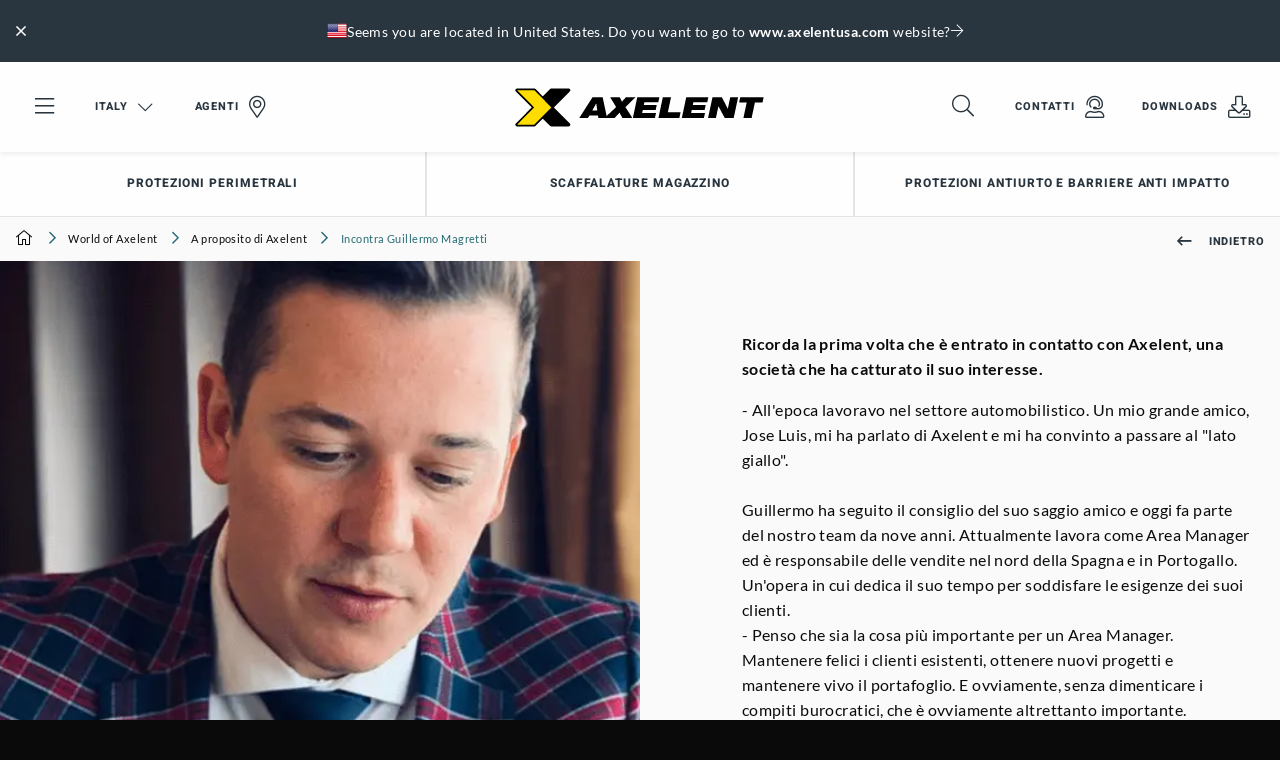

--- FILE ---
content_type: text/html; charset=utf-8
request_url: https://www.axelent.it/world-of-axelent/a-proposito-di-axelent/incontra-guillermo-magretti/
body_size: 20183
content:

<!DOCTYPE html>

<html lang="it" ng-app="app">

<head id="head" runat="server">

    <meta charset="utf-8">
    <meta http-equiv="X-UA-Compatible" content="IE=edge,chrome=1">
    <meta name="viewport" content="width=device-width, user-scalable=no, initial-scale=1.0">



<meta name="copyright" content="Axelent AB">
<meta name="language" content="it">
<meta name="geo.region" content="IT">
<meta name="url" content="https://www.axelent.it/world-of-axelent/a-proposito-di-axelent/incontra-guillermo-magretti/">
<meta property="og:locale" content="it">
<meta property="og:site_name" content="Axelent Italy">
<meta property="og:type" content="website">
<meta property="og:url" content="https://www.axelent.it/world-of-axelent/a-proposito-di-axelent/incontra-guillermo-magretti/">
<meta property="og:title" content="Noi siamo Axelent - Guillermo Magretti">
<meta property="og:description" content="Guillermo Magretti lavora nell&#x2019;area Manager di Axelent in Spagna. Qui ci racconta qualcosa in pi&#xF9; sul suo lavoro e sulle sue passioni nella vita.">
<meta name="ahrefs-site-verification" content="98b16c2e8b334913422b9f7584ed64a5d8f6bad528cf72576873903994eb6c85">

	<meta property="og:image" content="https://www.axelent.it/media/t2bjkmxh/aw_148_some_1200x630.png">


<title>Noi siamo Axelent - Guillermo Magretti</title>

<meta name="description" content="Guillermo Magretti lavora nell&#x2019;area Manager di Axelent in Spagna. Qui ci racconta qualcosa in pi&#xF9; sul suo lavoro e sulle sue passioni nella vita.">
<link rel="canonical" href="https://www.axelent.it/world-of-axelent/a-proposito-di-axelent/incontra-guillermo-magretti/">

	<link rel="alternate" hreflang="it" href="https://www.axelent.it/world-of-axelent/a-proposito-di-axelent/incontra-guillermo-magretti/">

<meta name="msapplication-TileColor" content="#ffffff">
<meta name="msapplication-config" content="/_content/favicons/browserconfig.xml">
<meta name="theme-color" content="#ffffff">
<link rel="apple-touch-icon" sizes="180x180" href="/_content/favicons/apple-touch-icon.png">
<link rel="icon" type="image/png" sizes="32x32" href="/_content/favicons/favicon-32x32.png">
<link rel="icon" type="image/png" sizes="16x16" href="/_content/favicons/favicon-16x16.png">
<link rel="manifest" href="/_content/favicons/site.webmanifest">
<link rel="mask-icon" color="#ffffff" href="/_content/favicons/safari-pinned-tab.svg">
<link rel="shortcut icon" href="/_content/favicons/favicon.ico">



    <script type="application/ld+json">
		{"@context":"https://schema.org","@type":"BreadcrumbList","itemListElement":[{"type":"ListItem","position":1,"name":"World of Axelent","item":"https://www.axelent.it/world-of-axelent/"},{"type":"ListItem","position":2,"name":"A proposito di Axelent","item":"https://www.axelent.it/world-of-axelent/a-proposito-di-axelent/"},{"type":"ListItem","position":3,"name":"Incontra Guillermo Magretti","item":"https://www.axelent.it/world-of-axelent/a-proposito-di-axelent/incontra-guillermo-magretti/"}]}   
    </script>

    <script type="application/ld+json">
    {
      "@context": "https://schema.org",
      "@type": "NewsArticle",
	  "headline": "Incontra Guillermo Magretti, Area Manager di Axelent Spagna",
	  "image": [
	    "https://www.axelent.it/media/0k0l2x1a/aw_148_web_image_500x380.png"
	  ],
	  "datePublished": "2020-04-16 13:30",
	  "dateModified": "2023-08-07 17:01"
	}
	</script>

<link href="/_Content/css/app.css?v=10201" rel="stylesheet">

        <script>
            window.dataLayer = window.dataLayer || []
            function gtag() { dataLayer.push(arguments) }
            gtag('consent', 'default', {
                ad_storage: 'denied',
                functionality_storage: 'denied',
                personalization_storage: 'denied',
                analytics_storage: 'denied',
                ad_user_data: 'denied',
                ad_personalization: 'denied',
                security_storage: 'denied',
            })
        </script>
        <!-- Google Tag Manager for Axelent (global) -->
        <script>
            (function (w, d, s, l, i) {
                w[l] = w[l] || []; w[l].push({
                    'gtm.start':
                        new Date().getTime(), event: 'gtm.js'
                }); var f = d.getElementsByTagName(s)[0],
                    j = d.createElement(s), dl = l != 'dataLayer' ? '&l=' + l : ''; j.async = true; j.src =
                        'https://www.googletagmanager.com/gtm.js?id=' + i + dl; f.parentNode.insertBefore(j, f);
            })(window, document, 'script', 'dataLayer', 'GTM-WJHQX5Q');
        </script>
        <!-- End Google Tag Manager -->
            <meta name="google-site-verification" content="WcQ0uS_-hubzaYtT1fcFoEBq14I8bcDSPsd3ifK2QKY" />
        <!--For opt-out information, please visit: https://d41.co/-->
        <script type="text/javascript" async defer referrerpolicy="no-referrer-when-downgrade" src="https://paapi7510.d41.co/sync/"></script>
        <script type="text/javascript" src="https://cdn-0.d41.co/tags/dnb_coretag_v5.min.js"></script>
        <script type="text/javascript">dnbvid.getData("paapi7510", "json", "T", {}, function (dnb_Data) { }); </script>
</head>

<body id="newsitempage" class="axelent">
    <!-- Google Tag Manager (noscript) -->
    <noscript>
        <iframe src="https://www.googletagmanager.com/ns.html?id=GTM-WJHQX5Q"
                height="0" width="0" style="display:none;visibility:hidden"></iframe>
    </noscript>
    <!-- End Google Tag Manager (noscript) -->

    <div id="top"></div>

    

<header class="header " id="header">
    <div class="main-nav" id="mainnav" v-click-outside="closeSearch" data-language="8506">
        <div class="top-items">
            

<div id="geolocated-market-wrapper" data-currentpage="143189" style="display: none;"></div>


            
            <div class="grid-x grid-padding-x align-middle top-nav" v-bind:class="{ 'top-nav--show-search': showSearch }">
                <div class="cell top-nav__cell-1">
                    <ul class="menu align-middle">
                        <li class="hide-for-medium menu-toggler">
                            <a href="#" data-toggle="mobile-nav">
                                <i class="fal fa-bars fa-2x"></i>
                            </a>
                        </li>
                        <li class="show-for-medium menu-toggler">
                            <a href="#" data-toggle="offcanvas-nav">
                                <i class="fal fa-bars fa-2x"></i>
                            </a>
                        </li>
                            <li class="show-for-medium">
                                <a href="#" class="icon-link icon-link--right select-language-trigger js-select-language-trigger" data-culture="it-IT" data-currentpage="143189">
                                    Italy

                                    <i class="fal fa-chevron-down fa-lg open"></i><i class="fal fa-times close fa-2x"></i>
                                </a>
                            </li>

                                <li class="show-for-large">
                                    <a href="/agenti/" class="icon-link icon-link--right">
                                        Agenti

                                            <i class="fal fa-map-marker-alt fa-2x"></i>
                                    </a>
                                </li>
                    </ul>
                </div>
                <div class="cell top-nav__cell-2">
                    <div v-show="!showSearch">
                            <a href="/" class="logo">
                                <img src="/_content/images/logos/logo-axelent.svg" alt="Axelent" />
                            </a>
                    </div>
                    <div v-show="showSearch" v-cloak style="position: relative">
                        <div class="grid-x search-bar">
                            <div class="cell auto search-bar__bar">
                                <div class="grid-x">
                                    <div class="cell auto search-bar__bar__input">
                                        <input type="search" placeholder="Inizia a scrivere" id="searchField" v-model="searchStr" v-on:keyup="performSearch" v-on:search="performSearch" />
                                    </div>
                                    <div class="cell shrink bg-secondary-dark search-bar__bar__icon">
                                        <ul class="menu align-middle align-right">
                                            <li>
                                                <a href="#" class="text-color-white">
                                                    <i class="fal fa-times fa-2x" v-on:click="searchStr = ''; search();" v-if="searchStr.length > 0"></i>
                                                    <i class="fal fa-search fa-2x" v-on:click="toggleSearchField" v-else></i>
                                                </a>
                                            </li>
                                        </ul>
                                    </div>
                                </div>

                                <div class="search-result" id="searchResult" v-show="latestSearch.length > 0">
                                    <div class="search-result__noresult" v-if="noResults" v-cloak>
                                        <div class="callout secondary">
                                            <p class="text-color-white">Nessun risultato di ricerca trovato</p>
                                        </div>
                                    </div>
                                    <div class="search-result__result" v-show="searchResult.totalResults > 0">
                                        <div class="search-result__result__suggestions">
                                            <ul class="no-bullet" v-for="suggestion in searchResult.suggestions">
                                                <li>
                                                    <span class="text-pointer" style="display: block;" v-on:click.stop="searchStr = suggestion; search();" v-html="$options.filters.highlight(suggestion, searchStr)">{{suggestion}}</span>
                                                </li>
                                            </ul>
                                        </div>
                                        <div class="search-result__result__categories">
                                            <div class="search-result__result__categories__category" v-show="searchResult.products.length > 0">
                                                <p class="text-overline text-color-secondary">Prodotti</p>
                                                <div v-for="product in searchResult.products.slice(0,4)" :key="product.id" class="tiny-product-card">
                                                    <div class="tiny-product-card__image">
                                                        <img v-bind:src="product.thumbnailSrc" v-bind:alt="product.name">
                                                    </div>

                                                    <div class="tiny-product-card__info">
                                                        <p class="text-color-secondary text-small mb-0">
                                                            <i>{{product.category}}</i>
                                                        </p>

                                                        <p class="mb-0">{{product.name}}</p>
                                                    </div>

                                                    <a v-bind:href="product.url"></a>
                                                </div>
                                            </div>
                                            <div class="search-result__result__categories__category" v-show="searchResult.productCategories.length > 0">
                                                <p class="text-overline text-color-secondary">Categorie di prodotti</p>
                                                <div v-for="productCategory in searchResult.productCategories.slice(0,4)" :key="productCategory.id" class="tiny-product-card">
                                                    <div class="tiny-product-card__image">
                                                        <img v-bind:src="productCategory.thumbnailSrc" v-bind:alt="productCategory.name">
                                                    </div>

                                                    <div class="tiny-product-card__info">
                                                        <p class="text-color-secondary text-small mb-0">
                                                            <i>{{productCategory.category}}</i>
                                                        </p>

                                                        <p class="mb-0">{{productCategory.name}}</p>
                                                    </div>

                                                    <a v-bind:href="productCategory.url"></a>
                                                </div>
                                            </div>
                                            <div class="search-result__result__categories__category search-result__result__categories__category--articles" v-show="searchResult.articles.length > 0">
                                                <p class="text-overline text-color-secondary">Articoli</p>

                                                <div v-for="article in searchResult.articles.slice(0,4)" :key="article.id" class="article-card article-card--tiny">
                                                    <div class="article-card__image">
                                                        <img v-bind:src="article.thumbnailSrc" v-bind:alt="article.name">
                                                    </div>

                                                    <div class="article-card__info">
                                                        <p class="text-color-secondary text-small mb-0">
                                                            <i>{{article.category}}</i>
                                                        </p>

                                                        <p class="mb-0">{{article.name}}</p>
                                                    </div>

                                                    <a v-bind:href="article.url"></a>
                                                </div>
                                            </div>
                                            <div class="search-result__result__categories__category search-result__result__categories__category--articles" v-show="searchResult.generalPages.length > 0">
                                                <p class="text-overline text-color-secondary">Content</p>
                                                <div v-for="generalPage in searchResult.generalPages.slice(0,4)" :key="generalPage.id" class="article-card article-card--tiny">
                                                    <div class="article-card__image">
                                                        <img v-bind:src="generalPage.thumbnailSrc" v-bind:alt="generalPage.name">
                                                    </div>

                                                    <div class="article-card__info">
                                                        <p class="text-color-secondary text-small mb-0" v-if="generalPage.category">
                                                            <i>{{generalPage.category}}</i>
                                                        </p>

                                                        <p class="mb-0">{{generalPage.name}}</p>
                                                    </div>

                                                    <a v-bind:href="generalPage.url"></a>
                                                </div>
                                            </div>
                                        </div>
                                    </div>
                                    <div class="search-result__latest" v-show="searchResult.totalResults <= 0">
                                        <ul class="vertical secondary menu">
                                            <li class="title text-color-secondary pl-0">Ultima ricerca</li>
                                            <li v-for="query in latestSearch" :key="query">
                                                <a href="#" class="pl-0 text-color-black" v-on:click="searchStr = query; performSearch();">{{query}}</a>
                                            </li>
                                        </ul>
                                    </div>
                                    <div class="search-result__clear" v-show="searchResult.totalResults <= 0">
                                        <a href="#" class="button button--leftline secondary text-color-black" v-on:click="clearLatestSearch">Cancella tutto</a>
                                    </div>
                                </div>
                            </div>
                        </div>
                    </div>
                </div>
                <div class="cell top-nav__cell-3">
                    <ul class="menu align-middle align-right">
                        <li v-show="!showSearch">
                            <a href="#" v-on:click="toggleSearchField">
                                <i class="fal fa-search fa-2x"></i>
                            </a>
                        </li>

                                <li class="show-for-large">
                                    <a href="/contatti/" class="icon-link icon-link--right">
                                        Contatti

                                            <i class="fal fa-user-headset fa-2x"></i>
                                    </a>
                                </li>
                                <li class="show-for-large">
                                    <a href="/download/" class="icon-link icon-link--right">
                                        Downloads

                                            <i class="fal fa-download fa-2x"></i>
                                    </a>
                                </li>
                    </ul>
                </div>
            </div>
        </div>

            <div id="desktop-navigation" class="grid-x align-middle featured-nav show-for-large">
                <div class="cell auto">
                    <ul class="menu">
                            <li class="has-subnav">

                                    <a href="#" class="text-bold">
                                        Protezioni perimetrali

                                    </a>

                                    <div class="bg-secondary-dark featured-nav--subnav">
                                        <div class="grid-container">
                                            <div class="grid-x grid-padding-x">
                                                    <div class="cell-20">

    <img src="/media/kewdvbep/axelent-machine-guarding-door.jpg?rmode=crop&amp;width=800&amp;format=webp&amp;v=1d95cc5162e8340" alt="" />
                                                    </div>
                                                    <div class="cell-50">

    <p class="h6 text-color-primary">Protezioni perimetrali</p>

    <p class="text-color-white">Axelent &#xE8; uno dei principali produttori di protezioni perimetrali sul mercato. La nostra missione &#xE8; fornire sistemi di protezione perimetrale completi, certificati e conformi alle direttive di sicurezza e alle normative europee vigenti. Offriamo soluzioni avanzate per garantire la massima protezione degli ambienti industriali e la sicurezza dei lavoratori in ogni fase della produzione.</p>

    <div class="pt-20">
        <div class="button-group stacked-for-small   ">

    <a href="/prodotti/protezioni-perimetrali-per-macchinari/" class="button secondary text-color-white button--leftline"  >

        Per saperne di pi&#xF9; sulle nostre protezioni perimetrali

    </a>
    <a href="/xperience/" target="_blank" class="button secondary text-color-white button--leftline"  >

        Visita il nostro showroom digitale

    </a></div>
    </div>
                                                    </div>
                                                    <div class="cell shrink">

    <a class="text-overline text-color-primary category" href="/prodotti/protezioni-perimetrali-per-macchinari/x-guard/"><span class="min-h-line"></span>Prodotti</a>

<ul class="menu secondary vertical text-color-white featured-nav--subnav-links">
        <li><a href="/prodotti/protezioni-perimetrali-per-macchinari/x-guard/pannelli/" class="text-light">Pannelli perimetrali per macchinari</a></li>
        <li><a href="/prodotti/protezioni-perimetrali-per-macchinari/x-guard/montanti/" class="text-light">Montanti</a></li>
        <li><a href="/prodotti/protezioni-perimetrali-per-macchinari/x-guard/porte/" class="text-light">Porte per protezioni perimetrali</a></li>
</ul>                                                    </div>
                                                    <div class="cell auto">

    <p class="text-overline text-color-primary category mb-0"><span class="min-h-line"></span></p>

<ul class="menu secondary vertical text-color-white featured-nav--subnav-links">
        <li><a href="/prodotti/protezioni-perimetrali-per-macchinari/x-guard/serrature-per-sicurezza-perimetrale/" class="text-light">Serrature &amp; Sicurezza</a></li>
        <li><a href="/prodotti/protezioni-perimetrali-per-macchinari/x-guard/x-tray-per-x-guard/" class="text-light">Passerelle portacavi</a></li>
        <li><a href="/prodotti/protezioni-perimetrali-per-macchinari/x-guard/accessori/" class="text-light">Accessori</a></li>
</ul>                                                    </div>
                                            </div>
                                        </div>
                                    </div>
                            </li>
                            <li class="has-subnav">

                                    <a href="#" class="text-bold">
                                        Scaffalature magazzino

                                    </a>

                                    <div class="bg-secondary-dark featured-nav--subnav">
                                        <div class="grid-container">
                                            <div class="grid-x grid-padding-x">
                                                    <div class="cell-33">

    <p class="h6 text-color-primary">Axelent &#xE8; uno dei maggiori produttori di pannelli anticaduta e ripiani in rete per scaffalature magazzino</p>

    <p class="text-color-white">Axelent &#xE8; uno dei maggiori produttori di sistemi in rete per scaffalature magazzino destinati a industrie, centri logistici e magazzini industriali. Le nostre scaffalature anticaduta e le nostre soluzioni modulari sono pensate per migliorare la sicurezza, l&#x2019;organizzazione e la conformit&#xE0; normativa degli spazi di stoccaggio, prevenendo la caduta dei pallet e delle merci.</p>

    <div class="pt-20">
        <div class="button-group stacked-for-small   ">

    <a href="/prodotti/scaffalature-magazzino/" class="button secondary text-color-white button--topline"  >

        Per saperne di pi&#xF9;

    </a></div>
    </div>
                                                    </div>
                                                    <div class="cell-8">



                                                    </div>
                                                    <div class="cell auto">

    <p class="text-overline text-color-primary category mb-0"><span class="min-h-line"></span>Pareti modulari e strutture a gabbia</p>

<ul class="menu secondary vertical text-color-white featured-nav--subnav-links">
        <li><a href="/prodotti/scaffalature-magazzino/x-store-2-0/" class="text-light">X-Store 2.0</a></li>
        <li><a href="/prodotti/scaffalature-magazzino/x-store-2-0/informazioni-su-x-store-2-0/" class="text-light">Ulteriori informazioni sui X-Store 2.0</a></li>
</ul>                                                    </div>
                                                    <div class="cell auto">

    <p class="text-overline text-color-primary category mb-0"><span class="min-h-line"></span>Scaffalature portapallet</p>

<ul class="menu secondary vertical text-color-white featured-nav--subnav-links">
        <li><a href="/prodotti/scaffalature-magazzino/safestore/" class="text-light">SafeStore</a></li>
        <li><a href="/prodotti/scaffalature-magazzino/safestore/informazioni-su-safestore/" class="text-light">Ulteriori informazioni sui SafeStore</a></li>
</ul>                                                    </div>
                                                    <div class="cell auto">

    <p class="text-overline text-color-primary category mb-0"><span class="min-h-line"></span>Ripiani in rete per scaffalature</p>

<ul class="menu secondary vertical text-color-white featured-nav--subnav-links">
        <li><a href="/prodotti/scaffalature-magazzino/shelfstore/" class="text-light">ShelfStore</a></li>
        <li><a href="/prodotti/scaffalature-magazzino/shelfstore/informazioni-su-shelfstore/" class="text-light">Ulteriori informazioni sui ShelfStore</a></li>
</ul>                                                    </div>
                                                    <div class="cell auto">

    <p class="text-overline text-color-primary category mb-0"><span class="min-h-line"></span>Corrimanto anti-caduta</p>

<ul class="menu secondary vertical text-color-white featured-nav--subnav-links">
        <li><a href="/prodotti/scaffalature-magazzino/x-rail/" class="text-light">X-Rail</a></li>
        <li><a href="/prodotti/scaffalature-magazzino/x-rail/informazioni-su-x-rail-corrimano-anti-cadut/" class="text-light">Ulteriori informazioni sui X-Rail</a></li>
</ul>                                                    </div>
                                            </div>
                                        </div>
                                    </div>
                            </li>
                            <li class="has-subnav">

                                    <a href="#" class="text-bold">
                                        Protezioni antiurto e barriere anti impatto

                                    </a>

                                    <div class="bg-secondary-dark featured-nav--subnav">
                                        <div class="grid-container">
                                            <div class="grid-x grid-padding-x">
                                                    <div class="cell-20">

    <img src="/media/bychzpng/axelent-impact-protection-assortment.jpg?rmode=crop&amp;width=800&amp;format=webp&amp;v=1d9a9a6cc77aa40" alt="" />
                                                    </div>
                                                    <div class="cell-50">

    <p class="h6 text-color-primary">Protezione dagli impatti</p>

    <p class="text-color-white">Questa &#xE8; la nostra gamma di prodotti per la protezione dagli impatti. Abbiamo una gamma completa, dai dissuasori alle barriere pedonali e altro ancora.</p>

    <div class="pt-20">
        <div class="button-group stacked-for-small   ">

    <a href="/prodotti/protezione-dagli-impatti/" class="button secondary text-color-white button--leftline"  >

        Per saperne di pi&#xF9; protezione dagli impatti

    </a>
    <a href="/xperience/" target="_blank" class="button secondary text-color-white button--leftline"  >

        Visitate il nostro showroom digitale

    </a></div>
    </div>
                                                    </div>
                                                    <div class="cell-8">



                                                    </div>
                                                    <div class="cell auto">

    <a class="text-overline text-color-primary category" href="/prodotti/protezione-dagli-impatti/x-protect/"><span class="min-h-line"></span>Prodotti</a>

<ul class="menu secondary vertical text-color-white featured-nav--subnav-links">
        <li><a href="/prodotti/protezione-dagli-impatti/x-protect/barriera-di-impatto/" class="text-light">Barriera di impatto</a></li>
        <li><a href="/prodotti/protezione-dagli-impatti/x-protect/barriere-pedonali/" class="text-light">Barriere pedonali</a></li>
        <li><a href="/prodotti/protezione-dagli-impatti/x-protect/barriera-indipendente-a-pavimento/" class="text-light">Barriera indipendente a pavimento</a></li>
</ul>                                                    </div>
                                                    <div class="cell auto">

    <p class="text-overline text-color-primary category mb-0"><span class="min-h-line"></span></p>

<ul class="menu secondary vertical text-color-white featured-nav--subnav-links">
        <li><a href="/prodotti/protezione-dagli-impatti/x-protect/dissuasori-per-ripari-macchina/" class="text-light">Connettori X-guard</a></li>
        <li><a href="/prodotti/protezione-dagli-impatti/x-protect/protezione-per-colonna/" class="text-light">Protezione per colonna</a></li>
        <li><a href="/prodotti/protezione-dagli-impatti/x-protect/dissuasori/" class="text-light">Dissuasori</a></li>
</ul>                                                    </div>
                                            </div>
                                        </div>
                                    </div>
                            </li>
                    </ul>
                </div>
            </div>

    </div>

    <div class="select-language">
        <div class="loading">
            <svg xmlns="http://www.w3.org/2000/svg" xmlns:xlink="http://www.w3.org/1999/xlink" style="margin: auto; display: block;" width="100px" height="100px" viewBox="0 0 100 100" preserveAspectRatio="xMidYMid">
                <circle cx="84" cy="50" r="0.999774" fill="#eac435">
                    <animate attributeName="r" repeatCount="indefinite" dur="0.25s" calcMode="spline" keyTimes="0;1" values="10;0" keySplines="0 0.5 0.5 1" begin="0s"></animate>
                    <animate attributeName="fill" repeatCount="indefinite" dur="1s" calcMode="discrete" keyTimes="0;0.25;0.5;0.75;1" values="#eac435;#29353f;#246a73;#1c1c1c;#eac435" begin="0s"></animate>
                </circle>
                <circle cx="16" cy="50" r="0" fill="#eac435">
                    <animate attributeName="r" repeatCount="indefinite" dur="1s" calcMode="spline" keyTimes="0;0.25;0.5;0.75;1" values="0;0;10;10;10" keySplines="0 0.5 0.5 1;0 0.5 0.5 1;0 0.5 0.5 1;0 0.5 0.5 1" begin="0s"></animate>
                    <animate attributeName="cx" repeatCount="indefinite" dur="1s" calcMode="spline" keyTimes="0;0.25;0.5;0.75;1" values="16;16;16;50;84" keySplines="0 0.5 0.5 1;0 0.5 0.5 1;0 0.5 0.5 1;0 0.5 0.5 1" begin="0s"></animate>
                </circle>
                <circle cx="16" cy="50" r="9.00023" fill="#1c1c1c">
                    <animate attributeName="r" repeatCount="indefinite" dur="1s" calcMode="spline" keyTimes="0;0.25;0.5;0.75;1" values="0;0;10;10;10" keySplines="0 0.5 0.5 1;0 0.5 0.5 1;0 0.5 0.5 1;0 0.5 0.5 1" begin="-0.25s"></animate>
                    <animate attributeName="cx" repeatCount="indefinite" dur="1s" calcMode="spline" keyTimes="0;0.25;0.5;0.75;1" values="16;16;16;50;84" keySplines="0 0.5 0.5 1;0 0.5 0.5 1;0 0.5 0.5 1;0 0.5 0.5 1" begin="-0.25s"></animate>
                </circle>
                <circle cx="46.6008" cy="50" r="10" fill="#246a73">
                    <animate attributeName="r" repeatCount="indefinite" dur="1s" calcMode="spline" keyTimes="0;0.25;0.5;0.75;1" values="0;0;10;10;10" keySplines="0 0.5 0.5 1;0 0.5 0.5 1;0 0.5 0.5 1;0 0.5 0.5 1" begin="-0.5s"></animate>
                    <animate attributeName="cx" repeatCount="indefinite" dur="1s" calcMode="spline" keyTimes="0;0.25;0.5;0.75;1" values="16;16;16;50;84" keySplines="0 0.5 0.5 1;0 0.5 0.5 1;0 0.5 0.5 1;0 0.5 0.5 1" begin="-0.5s"></animate>
                </circle>
                <circle cx="80.6008" cy="50" r="10" fill="#29353f">
                    <animate attributeName="r" repeatCount="indefinite" dur="1s" calcMode="spline" keyTimes="0;0.25;0.5;0.75;1" values="0;0;10;10;10" keySplines="0 0.5 0.5 1;0 0.5 0.5 1;0 0.5 0.5 1;0 0.5 0.5 1" begin="-0.75s"></animate>
                    <animate attributeName="cx" repeatCount="indefinite" dur="1s" calcMode="spline" keyTimes="0;0.25;0.5;0.75;1" values="16;16;16;50;84" keySplines="0 0.5 0.5 1;0 0.5 0.5 1;0 0.5 0.5 1;0 0.5 0.5 1" begin="-0.75s"></animate>
                </circle>
            </svg>
        </div>
    </div>
</header>

    <div class="off-canvas position-left bg-secondary-dark" id="mobile-nav" data-transition="overlap" data-off-canvas>
    <div>
        <ul class="vertical menu drilldown bg-white" id="mobileDrilldown" data-auto-height="true" data-back-button='<li class="js-drilldown-back"><a class="bg-secondary js-go-back"></a></li>' style="z-index: 2000;">
            <li>
                <a href="#" class="js-select-language-trigger" data-currentpage="143189" data-culture="it-IT">
Italy                </a>
                <ul class="menu vertical nested js-language-areas">
                    <li class="pt-30 pb-30 text-center text-color-white loading">
                        <i class="fal fa-spin fa-spinner-third fa-2x"></i>
                    </li>
                </ul>
            </li>

                    <li>
                        <a href="/agenti/">
                            Agenti

                                <i class="fal fa-map-marker-alt fa-2x"></i>
                        </a>
                    </li>

                    <li>
                        <a href="/contatti/">
                            Contatti

                                <i class="fal fa-user-headset fa-2x"></i>
                        </a>
                    </li>
                    <li>
                        <a href="/download/">
                            Downloads

                                <i class="fal fa-download fa-2x"></i>
                        </a>
                    </li>

                <li class="bg-secondary title text-color-primary">
                    Our products
                </li>
                    <li class="bg-secondary-dark">
                        <a href="#">
                            Protezioni perimetrali
                        </a>

                            <ul class="menu vertical nested">
                                            <li class="bg-primary-dark">
                                                <div class="pl-20 pt-20 pr-20 pb-10">
                                                    <p class="h5 text-color-primary">Protezioni perimetrali</p>
                                                </div>

                                                    <div class="mt-10">
                                                        <div class="button-group stacked-for-small   ">

    <a href="/prodotti/protezioni-perimetrali-per-macchinari/" class="button secondary text-color-white button--leftline"  >

        Per saperne di pi&#xF9; sulle nostre protezioni perimetrali

    </a>
    <a href="/xperience/" target="_blank" class="button secondary text-color-white button--leftline"  >

        Visita il nostro showroom digitale

    </a></div>
                                                    </div>
                                            </li>
                                            <li>
                                                <a href="/prodotti/protezioni-perimetrali-per-macchinari/x-guard/pannelli/" class="text-light">Pannelli perimetrali per macchinari</a>
                                            </li>
                                            <li>
                                                <a href="/prodotti/protezioni-perimetrali-per-macchinari/x-guard/montanti/" class="text-light">Montanti</a>
                                            </li>
                                            <li>
                                                <a href="/prodotti/protezioni-perimetrali-per-macchinari/x-guard/porte/" class="text-light">Porte per protezioni perimetrali</a>
                                            </li>
                                            <li>
                                                <a href="/prodotti/protezioni-perimetrali-per-macchinari/x-guard/serrature-per-sicurezza-perimetrale/" class="text-light">Serrature &amp; Sicurezza</a>
                                            </li>
                                            <li>
                                                <a href="/prodotti/protezioni-perimetrali-per-macchinari/x-guard/x-tray-per-x-guard/" class="text-light">Passerelle portacavi</a>
                                            </li>
                                            <li>
                                                <a href="/prodotti/protezioni-perimetrali-per-macchinari/x-guard/accessori/" class="text-light">Accessori</a>
                                            </li>
                            </ul>
                    </li>
                    <li class="bg-secondary-dark">
                        <a href="#">
                            Scaffalature magazzino
                        </a>

                            <ul class="menu vertical nested">
                                            <li class="bg-primary-dark">
                                                <div class="pl-20 pt-20 pr-20 pb-10">
                                                    <p class="h5 text-color-primary">Axelent &#xE8; uno dei maggiori produttori di pannelli anticaduta e ripiani in rete per scaffalature magazzino</p>
                                                </div>

                                                    <div class="mt-10">
                                                        <div class="button-group stacked-for-small   ">

    <a href="/prodotti/scaffalature-magazzino/" class="button secondary text-color-white button--topline"  >

        Per saperne di pi&#xF9;

    </a></div>
                                                    </div>
                                            </li>
                                            <li>
                                                <a href="/prodotti/scaffalature-magazzino/x-store-2-0/" class="text-light">X-Store 2.0</a>
                                            </li>
                                            <li>
                                                <a href="/prodotti/scaffalature-magazzino/x-store-2-0/informazioni-su-x-store-2-0/" class="text-light">Ulteriori informazioni sui X-Store 2.0</a>
                                            </li>
                                            <li>
                                                <a href="/prodotti/scaffalature-magazzino/safestore/" class="text-light">SafeStore</a>
                                            </li>
                                            <li>
                                                <a href="/prodotti/scaffalature-magazzino/safestore/informazioni-su-safestore/" class="text-light">Ulteriori informazioni sui SafeStore</a>
                                            </li>
                                            <li>
                                                <a href="/prodotti/scaffalature-magazzino/shelfstore/" class="text-light">ShelfStore</a>
                                            </li>
                                            <li>
                                                <a href="/prodotti/scaffalature-magazzino/shelfstore/informazioni-su-shelfstore/" class="text-light">Ulteriori informazioni sui ShelfStore</a>
                                            </li>
                                            <li>
                                                <a href="/prodotti/scaffalature-magazzino/x-rail/" class="text-light">X-Rail</a>
                                            </li>
                                            <li>
                                                <a href="/prodotti/scaffalature-magazzino/x-rail/informazioni-su-x-rail-corrimano-anti-cadut/" class="text-light">Ulteriori informazioni sui X-Rail</a>
                                            </li>
                            </ul>
                    </li>
                    <li class="bg-secondary-dark">
                        <a href="#">
                            Protezioni antiurto e barriere anti impatto
                        </a>

                            <ul class="menu vertical nested">
                                            <li class="bg-primary-dark">
                                                <div class="pl-20 pt-20 pr-20 pb-10">
                                                    <p class="h5 text-color-primary">Protezione dagli impatti</p>
                                                </div>

                                                    <div class="mt-10">
                                                        <div class="button-group stacked-for-small   ">

    <a href="/prodotti/protezione-dagli-impatti/" class="button secondary text-color-white button--leftline"  >

        Per saperne di pi&#xF9; protezione dagli impatti

    </a>
    <a href="/xperience/" target="_blank" class="button secondary text-color-white button--leftline"  >

        Visitate il nostro showroom digitale

    </a></div>
                                                    </div>
                                            </li>
                                            <li>
                                                <a href="/prodotti/protezione-dagli-impatti/x-protect/barriera-di-impatto/" class="text-light">Barriera di impatto</a>
                                            </li>
                                            <li>
                                                <a href="/prodotti/protezione-dagli-impatti/x-protect/barriere-pedonali/" class="text-light">Barriere pedonali</a>
                                            </li>
                                            <li>
                                                <a href="/prodotti/protezione-dagli-impatti/x-protect/barriera-indipendente-a-pavimento/" class="text-light">Barriera indipendente a pavimento</a>
                                            </li>
                                            <li>
                                                <a href="/prodotti/protezione-dagli-impatti/x-protect/dissuasori-per-ripari-macchina/" class="text-light">Connettori X-guard</a>
                                            </li>
                                            <li>
                                                <a href="/prodotti/protezione-dagli-impatti/x-protect/protezione-per-colonna/" class="text-light">Protezione per colonna</a>
                                            </li>
                                            <li>
                                                <a href="/prodotti/protezione-dagli-impatti/x-protect/dissuasori/" class="text-light">Dissuasori</a>
                                            </li>
                            </ul>
                    </li>

                        <li class="bg-black title text-color-primary">
                            Soluzioni di sicurezza per
                        </li>
                        <li class="bg-black">
                            <a href="/sicurezza-nei-magazzini-automatizzati/">
                                Automazione di magazzino
                            </a>
                        </li>
                        <li class="bg-black">
                            <a href="/soluzioni-di-sicurezza/soluzioni-di-sicurezza-per-la-produzione-e-la-logistica/">
                                Logistica e produzione
                            </a>
                        </li>
                        <li class="bg-black title text-color-primary">
                            L&#x27;importanza dei nostri clienti
                        </li>
                        <li class="bg-black">
                            <a href="/promessa-al-cliente/">
                                Promessa al cliente
                            </a>
                        </li>
                        <li class="bg-black">
                            <a href="/world-of-axelent/case-histories/">
                                Progetti di successo
                            </a>
                        </li>
                        <li class="bg-black title text-color-primary">
                            Conoscenza della sicurezza
                        </li>
                        <li class="bg-black">
                            <a href="/safety-book/">
                                Axelent Safety Book
                            </a>
                        </li>
                        <li class="bg-black title text-color-primary">
                            Showroom digitale
                        </li>
                        <li class="bg-black">
                            <a href="/axelent-xperience/">
                                Axelent Xperience
                            </a>
                        </li>
                        <li class="bg-black title text-color-primary">
                            Diventa l&#x27;architetto!
                        </li>
                        <li class="bg-black">
                            <a href="/safety-design/">
                                Axelent Safety Design
                            </a>
                        </li>
                        <li class="bg-black title text-color-primary">
                            Video tutorial per le installazioni
                        </li>
                        <li class="bg-black">
                            <a href="/axelent-academy/">
                                Axelent Academy 
                            </a>
                        </li>
                        <li class="bg-black title text-color-primary">
                            Fiere
                        </li>
                        <li class="bg-black">
                            <a href="https://www.axelent.it/fiere/">
                                Fiere
                            </a>
                        </li>
                        <li class="bg-black title text-color-primary">
                            Chi siamo
                        </li>
                        <li class="bg-black">
                            <a href="/contatti/">
                                Contatti
                            </a>
                        </li>
                        <li class="bg-black">
                            <a href="https://career.axelent.com/" target="_blank">
                                Carriera
                            </a>
                        </li>
                        <li class="bg-black">
                            <a href="/safety-hub/">
                                Safety hub
                            </a>
                        </li>
                        <li class="bg-black">
                            <a href="/world-of-axelent/">
                                World of Axelent
                            </a>
                        </li>
                        <li class="bg-black">
                            <a href="/axelent/">
                                Axelent Group
                            </a>
                        </li>
                        <li class="bg-black">
                            <a href="/sostenibilita/">
                                Sostenibilit&#xE0;
                            </a>
                        </li>

            <li class="title text-color-primary bg-black">
                <p>Follow us</p>
                
<ol class="social-media">
        <li role="treeitem">
            <a href="https://www.facebook.com/AxelentItaly/" target="_blank">
                <i class="fab fa-facebook-f fa-lg text-light"></i>
            </a>
        </li>

        <li role="treeitem">
            <a href="https://www.linkedin.com/company/axelent-italy" target="_blank">
                <i class="fab fa-linkedin-in fa-lg text-light"></i>
            </a>
        </li>

        <li role="treeitem">
            <a href="https://www.instagram.com/axelent_italy/">
                <i class="fab fa-instagram fa-lg text-light"></i>
            </a>
        </li>

        <li role="treeitem">
            <a href="https://www.youtube.com/channel/UCriLyY4i9ZEgdSuiJgxq31Q" target="_blank">
                <i class="fab fa-youtube fa-lg text-light"></i>
            </a>
        </li>

        <li role="treeitem">
            <a href="https://open.spotify.com/show/5HEGg1528ZRCt3qCEeiFO1?si=s7pjcUztS-OWUPPueQGuYg" target="_blank">
                <i class="fab fa-spotify fa-lg text-light"></i>
            </a>
        </li>
</ol>
            </li>
        </ul>
    </div>
</div>


    
<div class="off-canvas position-left" id="offcanvas-nav" data-transition="overlap" data-off-canvas>

    <div class="navigation">
            <ul class="vertical large secondary menu">

                    <li class="title text-color-primary pl-0">Soluzioni di sicurezza per</li>

                    <li>
                        <a href="/sicurezza-nei-magazzini-automatizzati/" class="text-color-white pl-0 text-light">
                            Automazione di magazzino
                        </a>
                    </li>
                    <li>
                        <a href="/soluzioni-di-sicurezza/soluzioni-di-sicurezza-per-la-produzione-e-la-logistica/" class="text-color-white pl-0 text-light">
                            Logistica e produzione
                        </a>
                    </li>
            </ul>
            <ul class="vertical large secondary menu">

                    <li class="title text-color-primary pl-0">L&#x27;importanza dei nostri clienti</li>

                    <li>
                        <a href="/promessa-al-cliente/" class="text-color-white pl-0 text-light">
                            Promessa al cliente
                        </a>
                    </li>
                    <li>
                        <a href="/world-of-axelent/case-histories/" class="text-color-white pl-0 text-light">
                            Progetti di successo
                        </a>
                    </li>
            </ul>
            <ul class="vertical large secondary menu">

                    <li class="title text-color-primary pl-0">Conoscenza della sicurezza</li>

                    <li>
                        <a href="/safety-book/" class="text-color-white pl-0 text-light">
                            Axelent Safety Book
                        </a>
                    </li>
            </ul>
            <ul class="vertical large secondary menu">

                    <li class="title text-color-primary pl-0">Showroom digitale</li>

                    <li>
                        <a href="/axelent-xperience/" class="text-color-white pl-0 text-light">
                            Axelent Xperience
                        </a>
                    </li>
            </ul>
            <ul class="vertical large secondary menu">

                    <li class="title text-color-primary pl-0">Diventa l&#x27;architetto!</li>

                    <li>
                        <a href="/safety-design/" class="text-color-white pl-0 text-light">
                            Axelent Safety Design
                        </a>
                    </li>
            </ul>
            <ul class="vertical large secondary menu">

                    <li class="title text-color-primary pl-0">Video tutorial per le installazioni</li>

                    <li>
                        <a href="/axelent-academy/" class="text-color-white pl-0 text-light">
                            Axelent Academy 
                        </a>
                    </li>
            </ul>
            <ul class="vertical large secondary menu">

                    <li class="title text-color-primary pl-0">Fiere</li>

                    <li>
                        <a href="https://www.axelent.it/fiere/" class="text-color-white pl-0 text-light">
                            Fiere
                        </a>
                    </li>
            </ul>
            <ul class="vertical large secondary menu">

                    <li class="title text-color-primary pl-0">Chi siamo</li>

                    <li>
                        <a href="/contatti/" class="text-color-white pl-0 text-light">
                            Contatti
                        </a>
                    </li>
                    <li>
                        <a href="https://career.axelent.com/" target="_blank" class="text-color-white pl-0 text-light">
                            Carriera
                        </a>
                    </li>
                    <li>
                        <a href="/safety-hub/" class="text-color-white pl-0 text-light">
                            Safety hub
                        </a>
                    </li>
                    <li>
                        <a href="/world-of-axelent/" class="text-color-white pl-0 text-light">
                            World of Axelent
                        </a>
                    </li>
                    <li>
                        <a href="/axelent/" class="text-color-white pl-0 text-light">
                            Axelent Group
                        </a>
                    </li>
                    <li>
                        <a href="/sostenibilita/" class="text-color-white pl-0 text-light">
                            Sostenibilit&#xE0;
                        </a>
                    </li>
            </ul>

        <ul class="vertical secondary menu">
            <li class="title text-color-primary pl-0">
Seguici            </li>
            <li>
                
<ol class="social-media">
        <li role="treeitem">
            <a href="https://www.facebook.com/AxelentItaly/" target="_blank">
                <i class="fab fa-facebook-f fa-lg text-light"></i>
            </a>
        </li>

        <li role="treeitem">
            <a href="https://www.linkedin.com/company/axelent-italy" target="_blank">
                <i class="fab fa-linkedin-in fa-lg text-light"></i>
            </a>
        </li>

        <li role="treeitem">
            <a href="https://www.instagram.com/axelent_italy/">
                <i class="fab fa-instagram fa-lg text-light"></i>
            </a>
        </li>

        <li role="treeitem">
            <a href="https://www.youtube.com/channel/UCriLyY4i9ZEgdSuiJgxq31Q" target="_blank">
                <i class="fab fa-youtube fa-lg text-light"></i>
            </a>
        </li>

        <li role="treeitem">
            <a href="https://open.spotify.com/show/5HEGg1528ZRCt3qCEeiFO1?si=s7pjcUztS-OWUPPueQGuYg" target="_blank">
                <i class="fab fa-spotify fa-lg text-light"></i>
            </a>
        </li>
</ol>
            </li>
        </ul>
    </div>
</div>


    <div class="off-canvas-content" data-off-canvas-content>
        
<div class="pt-10 pb-10">
    
<div class="grid-x grid-padding-x show-for-large align-middle">
    <div class="cell auto">
        <nav aria-label="You are here:" role="navigation">
            <ul class="breadcrumbs">
                <li>
                    <a href="/">
                        <i class="fal fa-home-alt fa-lg"></i>
                    </a>
                </li>
                    <li>
                            <a href="/world-of-axelent/">World of Axelent</a>
                    </li>
                    <li>
                            <a href="/world-of-axelent/a-proposito-di-axelent/">A proposito di Axelent</a>
                    </li>
                    <li>
                            <span class="show-for-sr">Current: </span>
Incontra Guillermo Magretti                    </li>
            </ul>
        </nav>
    </div>
    <div class="cell shrink text-uppercase">
        <a href="javascript:history.back()" class="icon-link">
            <i class="far fa-long-arrow-left fa-lg"></i> Indietro
        </a>
    </div>
</div>

<div class="grid-x grid-padding-x hide-for-large">
    <div class="cell auto">
        <a href="/world-of-axelent/a-proposito-di-axelent/" class="icon-link">
            <i class="fal fa-chevron-left fa-lg"></i> A proposito di Axelent
        </a>
    </div>
</div>

</div>





                <div class="component-0 ">



<div class="legacy">
    <section class="spacing  ">
        <div style="background-image: url('/media/ibhpda23/aw_145_web_banner_1920.png?rmode=pad&amp;format=webp&amp;v=1da44a7d4b65fc0'); height: 0px;"
             class="banner2 banner_vertical-align-center ">

            <div class="banner__content">
                <div class="banner__content__inner">
                    <div class="grid-container">
                        <div class="grid-x ">
                            <div class="large-8 cell">

                                



                            </div>
                        </div>
                    </div>
                </div>
            </div>
        </div>
    </section>
</div>                </div>
                <div class="component-1 ">
                </div>
                <div class="component-2 ">


<div class="legacy">
    <section class="small-v-spaced section-image-text">
        <div class="grid-x hide-for-large collapse">
            <div class="small-12 medium-12 cell">
                <img src="/media/3whfbvxk/aw_148_800x530_ny.jpg?rmode=pad&amp;format=webp&amp;v=1da44a7e31c7090" alt="Guillermo Magretti)" class="expand" style="background-color: #ffffff" />
                <p>&nbsp;</p>
            </div>
        </div>
        
        <div class="grid-container">
            <div class="grid-x">
                <div style="background-image: url('/media/3whfbvxk/aw_148_800x530_ny.jpg?rmode=pad&amp;format=webp&amp;v=1da44a7e31c7090'); background-color: #ffffff" class="image-left show-for-large "></div>

                <div class="small-12 medium-12 large-5 large-offset-7 cell">
                    <div style="min-height: 0px;" class="show-for-large left"></div>

                    <div class="large-v-inset large-v-spaced">
                        <p><strong>Ricorda la prima volta che è entrato in contatto con Axelent, una società che ha catturato il suo interesse.</strong></p>
<p>- All'epoca lavoravo nel settore automobilistico. Un mio grande amico, Jose Luis, mi ha parlato di Axelent e mi ha convinto a passare al "lato giallo".<br /><br />Guillermo ha seguito il consiglio del suo saggio amico e oggi fa parte del nostro team da nove anni. Attualmente lavora come Area Manager ed è responsabile delle vendite nel nord della Spagna e in Portogallo. Un'opera in cui dedica il suo tempo per soddisfare le esigenze dei suoi clienti.<br />- Penso che sia la cosa più importante per un Area Manager. Mantenere felici i clienti esistenti, ottenere nuovi progetti e mantenere vivo il portafoglio. E ovviamente, senza dimenticare i compiti burocratici, che è ovviamente altrettanto importante.</p>
<p> </p>
                    </div>
                </div>
            </div>
        </div>
    </section>
</div>
                </div>
                <div class="component-3 ">

<div class="legacy">
    <div class="v-inset-lg bg-light-gray">
        <div class="grid-container">
            <div class="grid-x grid-padding-x align-center">
                <div class="small-12 medium-10 large-8 cell">

                    <p><strong>Ci parli di una normale giornata di lavoro?<br /></strong>- Oh, non so se posso farlo, dal momento che nessun giorno è uguale. Di solito viaggio, quindi non è normale per me essere in ufficio. Cerco di prendere circa sei appuntamenti al giorno e un po 'di tempo per prospettive extra per la stessa area dedicata ai potenziali clienti. Quindi, devo organizzare queste visite e aree di lavoro in modo che si adattino ai miei percorsi giornalieri.<br /><br />Guillermo descrive la cultura aziendale di Axelent come "una cultura di organizzazione e professionalità". <br />Un ambiente di lavoro flessibile in cui ottieni sempre supporto e risposte rapide alle tue domande.<br />- Tutto il nostro team è sempre pronto ad aiutare e sentiamo il supporto di una gestione forte e seria.<br /><br />Le cose che Guillermo ama di più con il suo lavoro sono la possibilità di viaggiare, incontrare nuove persone ed essere in grado di creare collegamenti con i clienti che un venditore interno non potrebbe.<br />- Se sei in ufficio non hai una visione d'insieme del cliente, della sua attività e delle sue esigenze. Personalmente trovo più facile avere la mia impressione sul posto prima di presentare proposte e soluzioni.<br /> <br />Sebbene Guillermo pensi che ci sia un grande peso negli aspetti positivi del suo lavoro, ci sono anche delle sfide. La concorrenza nel settore è una di queste.<br />- A livello di prodotto è difficile competere con Axelent. Ma come venditore devi sempre essere vigile e avere la tua mente sul compito. Pertanto, è importante viaggiare molto e incontrare i clienti per rimanere informati e avere un controllo approssimativo di ciò che accade nel settore industriale.<br /><br /><strong>Infine, hai qualche consiglio da dare alle persone che sono curiose di lavorare in Axelent?</strong><br />- Vorrei davvero incoraggiarli a contattarci. È un posto di lavoro pieno di fiducia e un'ottima opportunità per crescere sia personalmente che professionalmente all'interno dell'azienda leader del settore quando si tratta di soluzioni di protezione e sicurezza dei macchinari. Non rimarrete delusi.</p>
                </div>
            </div>
        </div>
    </div>
</div>                </div>
                <div class="component-4 ">

<div class="legacy">
    <div class="v-inset-lg ">
        <div class="grid-container">
            <div class="grid-x grid-padding-x align-center">
                <div class="small-12 medium-8 large-6 cell">
<h1 class="h2">Incontra Guillermo Magretti, Area Manager di Axelent Spagna<span class="underline yellow"></span></h1>
                    <p><strong>Guillermo Magretti è nato in argentina ed è venuto in Spagna, a Barcellona, per studiare. Dopo anni di studi intensi, compresa legge, si è laureato nel 2011 con un MBA in General Management.</strong></p>
<p>Guillermo si descrive come una persona proattiva con un costante desiderio di apprendere nuove cose e svilupparsi professionalmente e personalmente. Oltre a trascorrere del tempo con la sua famiglia, è appassionato di tutto ciò che riguarda i motori. Nel suo tempo libero, adora uscire e guidare la sua moto e il suo quad.</p>
<p> </p>
                </div>
            </div>
        </div>
    </div>
</div>                </div>







<section class="pt-50 pb-50 ">
    <div class="grid-container">
        <div class="grid-x grid-padding-x align-middle">
            <div class="cell auto">
                <h3 class="no-margin ">Articoli correlati</h3>
            </div>
            <div class="cell shrink">
                <a href="/world-of-axelent/a-proposito-di-axelent/" class="button button--leftline secondary text-color-black no-margin">
                    Altro A proposito di Axelent
                </a>
            </div>
            <div class="small-12 cell">
                <p class="text-subtitle text-color-secondary">Trova pi&#xF9; risorse e A proposito di Axelent</p>
            </div>
        </div>

        <div class="grid-x grid-padding-x grid-padding-y small-up-2 medium-up-2 large-up-4">
                <div class="cell">
                    
    <div class="news-card-updated ">
            <div class="news-card-updated__image">
                <a href="/world-of-axelent/a-proposito-di-axelent/axelent-condivide-conoscenze-sulla-sicurezza-industriale/" class="">
                    <figure>
                        <picture>
                            <source media="(min-width:1024px)" srcset="/media/fzljogmk/immagine-2025-12-22-164458.png?rmode=crop&amp;width=295&amp;format=webp&amp;v=1dc7362a1bdc4f0" />
                            <source media="(min-width:415px)" srcset="/media/fzljogmk/immagine-2025-12-22-164458.png?rmode=crop&amp;width=720&amp;format=webp&amp;v=1dc7362a1bdc4f0" />
                            <source srcset="/media/fzljogmk/immagine-2025-12-22-164458.png?rmode=crop&amp;width=414&amp;format=webp&amp;v=1dc7362a1bdc4f0" />
                            <img src="/media/fzljogmk/immagine-2025-12-22-164458.png?rmode=crop&amp;width=720&amp;format=webp&amp;v=1dc7362a1bdc4f0"
                                alt="Continuiamo a condividere la nostra esperienza con voi"
                                  title="Continuiamo a condividere la nostra esperienza con voi"  />
                        </picture>
                    </figure>
                </a>
            </div>

        <div class="news-card-updated__content">
                <p class="news-card-updated__content__date-cat text-overline">
16 dic 2025
                    / A proposito di Axelent, Noi siamo Axelent
                </p>

                <h6 class="news-card-updated__content__heading">Continuiamo a condividere la nostra esperienza con voi</h6>
            <p class="news-card-updated__content__p">Il 2025 è stato un anno fatto di scelte coraggiose, collaborazioni proficue e posti di lavoro più...</p>
        </div>

        <a href="/world-of-axelent/a-proposito-di-axelent/axelent-condivide-conoscenze-sulla-sicurezza-industriale/" class="news-card-updated__link"></a>
    </div>

                </div>
                <div class="cell">
                    
    <div class="news-card-updated ">
            <div class="news-card-updated__image">
                <a href="/world-of-axelent/a-proposito-di-axelent/obiettivi-di-sviluppo-sostenibile-onu-il-contributo-di-axelent/" class="">
                    <figure>
                        <picture>
                            <source media="(min-width:1024px)" srcset="/media/kpuflyge/un-global-sustainability-goals-thumbnail-1.jpg?rmode=crop&amp;width=295&amp;format=webp&amp;v=1dbe52cd854f610" />
                            <source media="(min-width:415px)" srcset="/media/kpuflyge/un-global-sustainability-goals-thumbnail-1.jpg?rmode=crop&amp;width=720&amp;format=webp&amp;v=1dbe52cd854f610" />
                            <source srcset="/media/kpuflyge/un-global-sustainability-goals-thumbnail-1.jpg?rmode=crop&amp;width=414&amp;format=webp&amp;v=1dbe52cd854f610" />
                            <img src="/media/kpuflyge/un-global-sustainability-goals-thumbnail-1.jpg?rmode=crop&amp;width=720&amp;format=webp&amp;v=1dbe52cd854f610"
                                alt="Obiettivi di Sviluppo Sostenibile ONU: l&#x27;impegno di Axelent"
                                  title="Obiettivi di Sviluppo Sostenibile ONU: l&#x27;impegno di Axelent"  />
                        </picture>
                    </figure>
                </a>
            </div>

        <div class="news-card-updated__content">
                <p class="news-card-updated__content__date-cat text-overline">
24 giu 2025
                    / A proposito di Axelent, Noi siamo Axelent, Sustainability
                </p>

                <h6 class="news-card-updated__content__heading">Obiettivi di Sviluppo Sostenibile ONU: l&#x27;impegno di Axelent</h6>
            <p class="news-card-updated__content__p">Scopri come Axelent si impegna per costruire un futuro sicuro e green al passo con gli obiettivi...</p>
        </div>

        <a href="/world-of-axelent/a-proposito-di-axelent/obiettivi-di-sviluppo-sostenibile-onu-il-contributo-di-axelent/" class="news-card-updated__link"></a>
    </div>

                </div>
                <div class="cell">
                    
    <div class="news-card-updated ">
            <div class="news-card-updated__image">
                <a href="/world-of-axelent/a-proposito-di-axelent/axelent-verso-la-sostenibilita/" class="">
                    <figure>
                        <picture>
                            <source media="(min-width:1024px)" srcset="/media/2lpnmepx/solar-panels-coating.jpg?rmode=crop&amp;width=295&amp;format=webp&amp;v=1db676ef6476860" />
                            <source media="(min-width:415px)" srcset="/media/2lpnmepx/solar-panels-coating.jpg?rmode=crop&amp;width=720&amp;format=webp&amp;v=1db676ef6476860" />
                            <source srcset="/media/2lpnmepx/solar-panels-coating.jpg?rmode=crop&amp;width=414&amp;format=webp&amp;v=1db676ef6476860" />
                            <img src="/media/2lpnmepx/solar-panels-coating.jpg?rmode=crop&amp;width=720&amp;format=webp&amp;v=1db676ef6476860"
                                alt="L&#x27;investimento di Axelent verso un futuro pi&#xF9; sostenibile"
                                  title="L&#x27;investimento di Axelent verso un futuro pi&#xF9; sostenibile"  />
                        </picture>
                    </figure>
                </a>
            </div>

        <div class="news-card-updated__content">
                <p class="news-card-updated__content__date-cat text-overline">
15 gen 2025
                    / A proposito di Axelent, World of Axelent, Novit&#xE0;, Noi siamo Axelent, Sustainability
                </p>

                <h6 class="news-card-updated__content__heading">L&#x27;investimento di Axelent verso un futuro pi&#xF9; sostenibile</h6>
            <p class="news-card-updated__content__p">Il nostro più grande&nbsp;investimento di sempre riduce le emissioni e aumenta la capacità produt...</p>
        </div>

        <a href="/world-of-axelent/a-proposito-di-axelent/axelent-verso-la-sostenibilita/" class="news-card-updated__link"></a>
    </div>

                </div>
                <div class="cell">
                    
    <div class="news-card-updated ">
            <div class="news-card-updated__image">
                <a href="/world-of-axelent/a-proposito-di-axelent/siamo-axelent-ulf-poulsen/" class="">
                    <figure>
                        <picture>
                            <source media="(min-width:1024px)" srcset="/media/ur1poyb0/ulf-thumb.jpg?rmode=crop&amp;width=295&amp;format=webp&amp;v=1db6811f6c4ffc0" />
                            <source media="(min-width:415px)" srcset="/media/ur1poyb0/ulf-thumb.jpg?rmode=crop&amp;width=720&amp;format=webp&amp;v=1db6811f6c4ffc0" />
                            <source srcset="/media/ur1poyb0/ulf-thumb.jpg?rmode=crop&amp;width=414&amp;format=webp&amp;v=1db6811f6c4ffc0" />
                            <img src="/media/ur1poyb0/ulf-thumb.jpg?rmode=crop&amp;width=720&amp;format=webp&amp;v=1db6811f6c4ffc0"
                                alt="Siamo Axelent - Ulf Poulsen"
                                  title="Siamo Axelent - Ulf Poulsen"  />
                        </picture>
                    </figure>
                </a>
            </div>

        <div class="news-card-updated__content">
                <p class="news-card-updated__content__date-cat text-overline">
16 dic 2024
                    / A proposito di Axelent, Noi siamo Axelent
                </p>

                <h6 class="news-card-updated__content__heading">Siamo Axelent - Ulf Poulsen</h6>
            <p class="news-card-updated__content__p">Ulf lavora allo sviluppo dei processi e degli strumenti di vendita e a progetti correlati</p>
        </div>

        <a href="/world-of-axelent/a-proposito-di-axelent/siamo-axelent-ulf-poulsen/" class="news-card-updated__link"></a>
    </div>

                </div>
        </div>
    </div>
</section>
    </div>

    <footer class="footer">
    <div class="top-nav">
        <div class="grid-container">
            <div class="grid-x">
                    <div class="small-12 medium-4 large-auto cell ">
<ul class="menu vertical no-padding">
    <li class="title text-color-secondary">
        Axelent Italy S.R.L
    </li>

            <li>
                <a href="&#x2B;39 02 35 947 733" target="_blank" class="icon-link text-color-white">
                        <i class="fal fa-user-headset fa-2x"></i>

+39 02 35 947 733                </a>
            </li>
            <li>
                <a href="mailto:sales@axelent.it" target="_blank" class="icon-link text-color-white">
                        <i class="fal fa-paper-plane fa-2x"></i>

sales@axelent.it                </a>
            </li>
            <li>
                <a href="https://g.page/AxelentItaly?share?share" target="_blank" class="icon-link text-color-white">
                        <i class="fal fa-map-marker-alt fa-2x"></i>

Via dell'Artigianato, 7<br />20051 Sant'Agata Martesana (fraz. Cassina De' Pecchi)  - MI <br />Italia                </a>
            </li>
            <li>
                <a href="https://www.axelent.com/suppliers/" target="_blank" class="icon-link text-color-white">
                        <i class="far fa-info-square fa-2x"></i>

Informazioni per i fornitori                </a>
            </li>

</ul>

                    </div>
                    <div class="small-12 medium-4 large-auto cell show-for-medium">
<ul class="menu vertical no-padding">
    <li class="title text-color-secondary">
        Protezioni perimetrali
    </li>

            <li>
                <a href="/prodotti/protezioni-perimetrali-per-macchinari/" class="text-normal text-color-white">

Protezioni perimetrali                </a>
            </li>
            <li>
                <a href="/prodotti/scaffalature-magazzino/" class="text-normal text-color-white">

Sicurezza magazzino                </a>
            </li>
            <li>
                <a href="/prodotti/protezione-dagli-impatti/" class="text-normal text-color-white">

Protezioni antiurto e barriere anti-impatto                </a>
            </li>

</ul>

                    </div>
                    <div class="small-12 medium-4 large-auto cell show-for-medium">
<ul class="menu vertical no-padding">
    <li class="title text-color-secondary">
        Chi siamo
    </li>

            <li>
                <a href="/axelent/" class="text-normal text-color-white">

Axelent Group                </a>
            </li>
            <li>
                <a href="https://career.axelent.com/" target="_blank" class="text-normal text-color-white">

Carriera                </a>
            </li>
            <li>
                <a href="/sostenibilita/" class="text-normal text-color-white">

Sostenibilità                </a>
            </li>
            <li>
                <a href="/axelent/funzione-whistleblower/" target="_blank" class="text-normal text-color-white">

Whistleblower function                </a>
            </li>

</ul>

                    </div>
                    <div class="small-12 medium-4 large-auto cell ">
<ul class="menu vertical no-padding">
    <li class="title text-color-secondary">
        Seguici
    </li>

            <li>
                <a href="https://www.axelent.com/world-of-axelent/" class="text-normal text-color-white">

Notiziari                </a>
            </li>

        <li>
            <div class="mt-20">
                
<ol class="social-media">
        <li role="treeitem">
            <a href="https://www.facebook.com/AxelentItaly/" target="_blank">
                <i class="fab fa-facebook-f fa-lg text-light"></i>
            </a>
        </li>

        <li role="treeitem">
            <a href="https://www.linkedin.com/company/axelent-italy" target="_blank">
                <i class="fab fa-linkedin-in fa-lg text-light"></i>
            </a>
        </li>

        <li role="treeitem">
            <a href="https://www.instagram.com/axelent_italy/">
                <i class="fab fa-instagram fa-lg text-light"></i>
            </a>
        </li>

        <li role="treeitem">
            <a href="https://www.youtube.com/channel/UCriLyY4i9ZEgdSuiJgxq31Q" target="_blank">
                <i class="fab fa-youtube fa-lg text-light"></i>
            </a>
        </li>

        <li role="treeitem">
            <a href="https://open.spotify.com/show/5HEGg1528ZRCt3qCEeiFO1?si=s7pjcUztS-OWUPPueQGuYg" target="_blank">
                <i class="fab fa-spotify fa-lg text-light"></i>
            </a>
        </li>
</ol>
            </div>
        </li>
</ul>

                    </div>
                    <div class="small-12 medium-4 large-auto cell ">

<div class="newsletter">
        <h6>Iscriviti alla <br />nostra Newsletter</h6>

    <a href="#" class="button button--topline button--topline--large primary text-color-white mt-70" data-open="newsletter-modal">
        Iscriviti ora
    </a>
</div>                    </div>
            </div>
        </div>
    </div>
    <div class="bottom-nav">
        <div class="grid-container">
            <div class="grid-x grid-padding-x grid-padding-y align-middle text-center">
                <div class="small-12 medium-auto cell medium-order-2 text-center flex-container flex-dir-column align-center align-middle">
                    <a href="#top" class="icon-link icon-link--right text-color-white" anchor-scroll>
                        Torna all&#x27;inizio <i class="fal fa-chevron-up fa-2x"></i>
                    </a>

                </div>
                <div class="small-12 medium-auto cell medium-order-1 text-center medium-text-left">
                    <p>Copyright e <a href="#" title="Cookie">Informativa sui cookie</a></p>
                </div>
                    <div class="small-12 medium-auto cell medium-order-3">
                        <ul class="menu secondary align-center medium-align-right">
                                <li>
                                    <a href="/politica-sulla-privacy/" class="text-normal text-color-white">Privacy policy</a>
                                </li>
                                <li>
                                    <a href="/politica-sulla-privacy/cookies/" class="text-normal text-color-white">Cookies</a>
                                </li>
                        </ul>
                    </div>
            </div>
        </div>
    </div>
</footer>




    <div class="large reveal no-padding"
         id="video-modal"
         data-reveal
         data-reset-on-close="true"
         data-v-offset="100">
        <div class="responsive-embed widescreen">
            <div class="player" id="video-modal-player"></div>
        </div>

        <button class="close-button close-reveal-modal" data-close aria-label="Close reveal" type="button">
            <i class="fal fa-times fa-lg"></i>
        </button>
    </div>

    <div class="large reveal no-padding"
         id="grid-video-modal"
         data-reveal
         data-reset-on-close="true"
         data-v-offset="100">
        <div class="responsive-embed widescreen"></div>

        <button class="close-button close-reveal-modal" data-close aria-label="Close reveal" type="button">
            <i class="fal fa-times fa-lg"></i>
        </button>
    </div>

        <div class="reveal no-padding js-open-form-message-modal"
             id="newsletter-modal"
             data-reveal
             data-reset-on-close="true"
             data-v-offset="100">

            <div class="pt-30 pl-30 pr-30 pb-30">
                





    <div id="umbraco_form_547894c981544264ba52b5f1572f63bd" class="umbraco-forms-form itnewslettersignupformmailchimp umbraco-forms-Foundation">

<form action="/world-of-axelent/a-proposito-di-axelent/incontra-guillermo-magretti/" enctype="multipart/form-data" id="forma19554deb4e1433893c6c815a04c7e13" method="post"><input data-val="true" data-val-required="The FormId field is required." name="FormId" type="hidden" value="547894c9-8154-4264-ba52-b5f1572f63bd" /><input data-val="true" data-val-required="The FormName field is required." name="FormName" type="hidden" value="IT - Newsletter Signup Form - Mailchimp" /><input data-val="true" data-val-required="The RecordId field is required." name="RecordId" type="hidden" value="00000000-0000-0000-0000-000000000000" /><input name="PreviousClicked" type="hidden" value="" /><input name="Theme" type="hidden" value="Foundation" />            <input type="hidden" name="FormStep" value="0" />
            <input type="hidden" name="RecordState" value="Q2ZESjhFekRfR280SkFGT2dtdTlXSGFjQ2NWUTNvNXRYOE9NVnRydWlyZmdDWGVfRG9ORzhycUZhaEpfUm9NVjh6RUsxLTlLT3QzdEllNTVuckVRbmJvZnE3NzBldGt2emRhX2pHRUlfdTY2SU4tRVF2NHI1V1ZWelJkXzZqSE5GVUMxYWc=" />





<div class="umbraco-forms-page" id="d1505ebe-2687-414d-842d-a24353f58261">




        <fieldset class="umbraco-forms-fieldset" id="e5915149-154e-4cc0-8aec-db5ead1518ad" >


            <div class="row-fluid">

                    <div class="umbraco-forms-container col-md-12">

                            <div class=" umbraco-forms-field firstname shortanswer" >

                                    <label for="a4125328-291d-4bc5-8869-2a3bc6e841c6" class="umbraco-forms-label">
                                        Nome                                     </label>


                                <div class="umbraco-forms-field-wrapper">

                                    <input type="text" name="a4125328-291d-4bc5-8869-2a3bc6e841c6" id="a4125328-291d-4bc5-8869-2a3bc6e841c6" data-umb="a4125328-291d-4bc5-8869-2a3bc6e841c6" class="text " value="" maxlength="255"
        />





<span class="field-validation-valid" data-valmsg-for="a4125328-291d-4bc5-8869-2a3bc6e841c6" data-valmsg-replace="true"></span>
                                </div>

                            </div>
                            <div class=" umbraco-forms-field lastname shortanswer alternating" >

                                    <label for="6b6a9451-d72a-443f-a256-23eeb096ebd4" class="umbraco-forms-label">
                                        Cognome                                     </label>


                                <div class="umbraco-forms-field-wrapper">

                                    <input type="text" name="6b6a9451-d72a-443f-a256-23eeb096ebd4" id="6b6a9451-d72a-443f-a256-23eeb096ebd4" data-umb="6b6a9451-d72a-443f-a256-23eeb096ebd4" class="text " value="" maxlength="255"
        />





<span class="field-validation-valid" data-valmsg-for="6b6a9451-d72a-443f-a256-23eeb096ebd4" data-valmsg-replace="true"></span>
                                </div>

                            </div>
                            <div class=" umbraco-forms-field email shortanswer mandatory" >

                                    <label for="8bc6b570-50f0-4077-8f2f-386fd013da5f" class="umbraco-forms-label">
                                        E-mail                                             <span class="umbraco-forms-indicator">*</span>
                                    </label>


                                <div class="umbraco-forms-field-wrapper">

                                    <input type="text" name="8bc6b570-50f0-4077-8f2f-386fd013da5f" id="8bc6b570-50f0-4077-8f2f-386fd013da5f" data-umb="8bc6b570-50f0-4077-8f2f-386fd013da5f" class="text " value="" maxlength="255"
        data-val="true"  data-val-required="Campo obbligatorio"  data-val-regex="Wrong email format" data-val-regex-pattern="[a-zA-Z0-9_.+-]+@[a-zA-Z0-9-]+.[a-zA-Z0-9-.]+"  />





<span class="field-validation-valid" data-valmsg-for="8bc6b570-50f0-4077-8f2f-386fd013da5f" data-valmsg-replace="true"></span>
                                </div>

                            </div>
                            <div class=" umbraco-forms-field privacypolicy privacypolicyfield mandatory alternating" >



                                <div class="umbraco-forms-field-wrapper">

                                    



<input type="checkbox" class="styled-checkbox" name="eb7f0aa2-e341-4518-89ad-614f0a3b1c83" id="eb7f0aa2-e341-4518-89ad-614f0a3b1c83"
        data-val="true" required data-val-requiredcb="Please provide a value for Privacy Policy"  />
<label for="eb7f0aa2-e341-4518-89ad-614f0a3b1c83">
Ho preso nota dell’informativa sui trattamenti dei dati, che può essere letta <a href="/politica-sulla-privacy/" target="_blank" class="text-bold">qui.</a></label>

<span class="field-validation-valid" data-valmsg-for="eb7f0aa2-e341-4518-89ad-614f0a3b1c83" data-valmsg-replace="true"></span>
                                </div>

                            </div>
                            <div class=" umbraco-forms-field personalinformation processpersonalinformationfield mandatory" >



                                <div class="umbraco-forms-field-wrapper">

                                    

<input type="checkbox" class="styled-checkbox" name="3b6073cf-9919-4a2e-9320-aa5dbeeecf6f" id="3b6073cf-9919-4a2e-9320-aa5dbeeecf6f"
        required data-val="true" data-val-requiredcb="Please provide a value for Personal information"  />

<label for="3b6073cf-9919-4a2e-9320-aa5dbeeecf6f">
    Accetto che Axelent elabori i miei dati personali allo scopo di contattarmi.
</label>






<span class="field-validation-valid" data-valmsg-for="3b6073cf-9919-4a2e-9320-aa5dbeeecf6f" data-valmsg-replace="true"></span>
                                </div>

                            </div>
                            <div class=" umbraco-forms-field recaptcha honeypot mandatory alternating" >



                                <div class="umbraco-forms-field-wrapper">

                                    
<input type="hidden" id="cb5532a4-2cda-4383-ac59-06f672a58d32" name="g-recaptcha-response" class="js-recaptcha" />
<input type="text" name="customerWebsite" autocomplete="off" placeholder="Your website here" class="input-hp">
<input type="text" name="customerTmstmp" autocomplete="off" placeholder="Your message here" class="ld-tmstmp input-hp">

<span class="field-validation-valid" data-valmsg-for="cb5532a4-2cda-4383-ac59-06f672a58d32" data-valmsg-replace="true"></span>
                                </div>

                            </div>

                    </div>
            </div>

        </fieldset>

    <div style="display: none" aria-hidden="true">
        <input type="text" name="547894c981544264ba52b5f1572f63bd" />
    </div>


    <div class="umbraco-forms-navigation row-fluid">

        <div class="col-md-12">
                <input type="submit"
                       class="button expanded dark"
                       value="Invia"
                       name="__next"
                       data-form-navigate="next"
                       data-umb="submit-forms-form" />
        </div>
    </div>
</div>



<input name="__RequestVerificationToken" type="hidden" value="CfDJ8EzD_Go4JAFOgmu9WHacCcW732dldH5VSy7Th9Qp3KDnH81KdLjSYfCU7l9Qzk9yNXItZsWm-oD9gle66dYBoPF6yyfwgf-w2mcQBV75U4pULOFvV6RmiE5RAAHBbp7kZRp6LfRWNl6knyBGCwEv73k" /><input name="ufprt" type="hidden" value="CfDJ8EzD_Go4JAFOgmu9WHacCcWUyGE79_LwnodnQkvUx2oP4EN4opTH8NFZ8us01gMpuiitI_GfrGlfNELjNf1XIo2inLyJXO_Om_X-d4lKAq3EqYEeXTldzN6xr_Bj7TBRqf6i-ErBBYhIZx5oqv3h524" /></form>

    </div>

            </div>

            <button class="close-button close-reveal-modal" data-close aria-label="Close reveal" type="button">
                <i class="fal fa-times fa-lg"></i>
            </button>
        </div>



<div class="xperience-wrapper xperience-wrapper--hidden xperience-wrapper--overlay-disabled">
    <div class="xperience-banner semi-black-bg white-fg" data-cookie-expiration="2628000" data-timeout="5000">
        <div class="xperience-banner__close"></div>

            <div class="xperience-banner__col">
                <figure>
                    <picture>
                        <source media="(max-width:500px)" srcset="/media/2lwb02me/cover-lets-talk-safety-pop-up.jpg?rmode=crop&amp;width=288&amp;format=webp&amp;v=1dbd94437d26360" />
                        <source media="(max-width:1024px)" srcset="/media/2lwb02me/cover-lets-talk-safety-pop-up.jpg?rmode=crop&amp;width=770&amp;format=webp&amp;v=1dbd94437d26360" />
                        <source srcset="/media/2lwb02me/cover-lets-talk-safety-pop-up.jpg?rmode=crop&amp;width=660&amp;format=webp&amp;v=1dbd94437d26360" />
                        <img class="xperience-banner__image" src="/media/2lwb02me/cover-lets-talk-safety-pop-up.jpg?rmode=crop&amp;width=660&amp;format=webp&amp;v=1dbd94437d26360"
                              alt="Let&#x2019;s Talk Safety cover"  title="Scopri Let&#x27;s talk safety"  />
                    </picture>
                </figure>
            </div>

        <div class="xperience-banner__col">
                <div class="xperience-banner__col">
                    <figure>
                        <picture>
                            <source media="(max-width:1024px)" srcset="/media/10op2eyc/logo-lets-talk-safety.png?rmode=crop&amp;width=140&amp;format=webp&amp;v=1dbd94452093420" />
                            <source srcset="/media/10op2eyc/logo-lets-talk-safety.png?rmode=crop&amp;width=322&amp;format=webp&amp;v=1dbd94452093420" />
                            <img class="xperience-banner__logo" src="/media/10op2eyc/logo-lets-talk-safety.png?rmode=crop&amp;width=322&amp;format=webp&amp;v=1dbd94452093420"
                                  alt="Let&#x27;s talk safety logo"  title="Let&#x27;s talk safety logo"  />
                        </picture>
                    </figure>
                </div>

                <p class="xperience-banner__preamble">
                    Le norme di sicurezza sono complesse, ma capirle non dovrebbe esserlo.
                </p>

                <p class="xperience-banner__text">
                    Il nostro nuovo podcast affronta i temi principali legati alla sicurezza in episodi brevi e accessibili, basati su difficolt&#xE0; e sfide reali.&#xA;Che tu sia in viaggio, al lavoro, o semplicemente voglia restare aggiornato, queste nozioni di sicurezza sono pensate per adattarsi alla tua giornata. 
                </p>

            <div class="xperience-banner__links">
                <div class="xperience-banner__links__col">

                        <a class="xperience-banner__link xperience-banner__link--main" href="https://open.spotify.com/show/5HEGg1528ZRCt3qCEeiFO1" target="_blank">
                            Let&#x27;s Talk Safety
                                <i class="fal fa-external-link"></i>
                        </a>


                </div>
                <div class="xperience-banner__links__col">


                </div>
            </div>
        </div>
    </div>
</div>
<script src="/_content/node_modules/jquery/dist/jquery.js?v=10201"></script><script src="/_content/node_modules/what-input/dist/what-input.js?v=10201"></script><script src="/_content/node_modules/foundation-sites/dist/js/foundation.js?v=10201"></script><script src="/_content/node_modules/flickity/dist/flickity.pkgd.js?v=10201"></script><script src="/_content/node_modules/jquery-validation/dist/jquery.validate.js?v=10201"></script><script src="/_content/node_modules/jquery-validation-unobtrusive/dist/jquery.validate.unobtrusive.js?v=10201"></script><script src="/_content/node_modules/vue/dist/vue.min.js?v=10201"></script><script src="/_content/node_modules/vue-resource/dist/vue-resource.min.js?v=10201"></script><script src="/_content/js/vue/search-app.js?v=10201"></script><script src="/_content/js/MainNavUI.js?v=10201"></script><script src="/_content/js/CookieUI.js?v=10201"></script><script src="/_content/js/ContactCardUI.js?v=10201"></script><script src="/_content/js/CountryBasedMarketUI.js?v=10201"></script><script src="/_content/js/vue/video-gallery-app.js?v=10201"></script><script src="/_content/js/YoutubeUI.js?v=10201"></script><script src="/_content/js/VimeoUI.js?v=10201"></script><script src="/_content/js/GridVideoUI.js?v=10201"></script><script src="/_content/js/AnalyticsUI.js?v=10201"></script><script src="/_content/node_modules/jquery-smooth-scroll/jquery.smooth-scroll.js?v=10201"></script><script src="/_content/js/app.es6.js?v=10201"></script></body>

</html>
